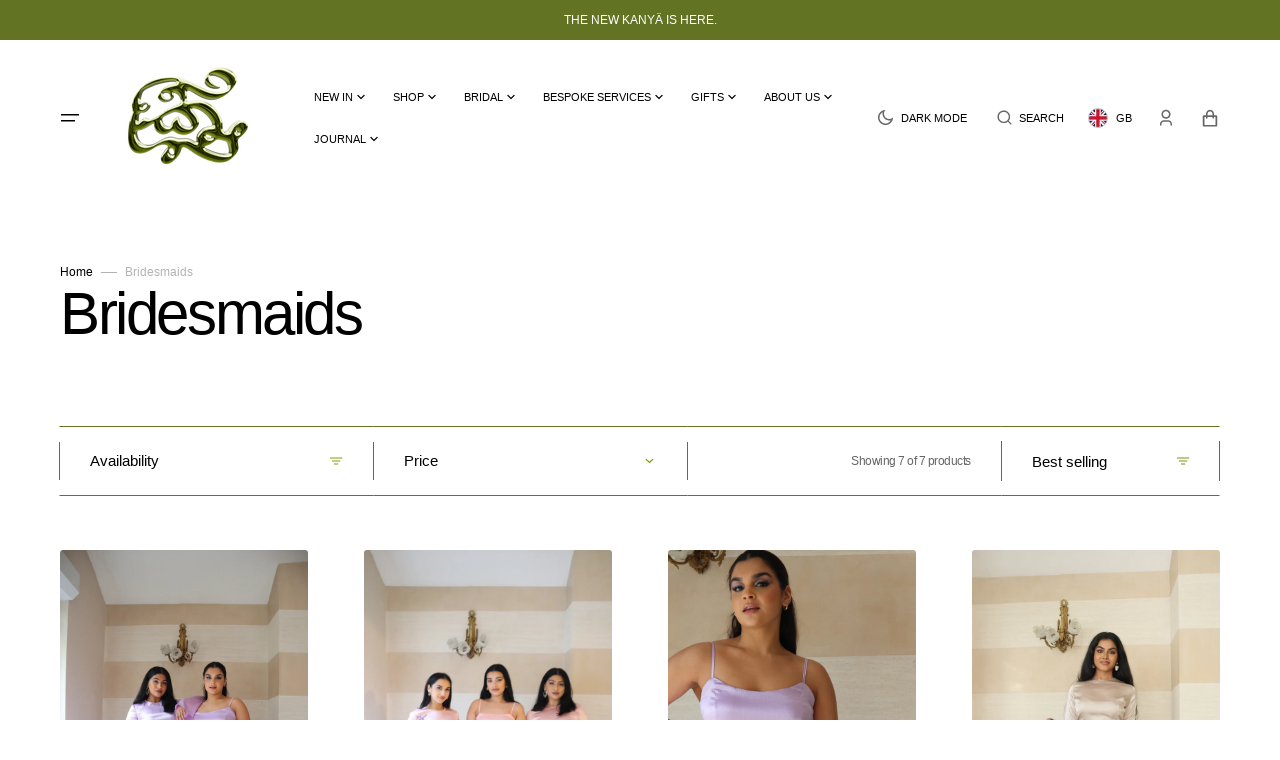

--- FILE ---
content_type: text/css
request_url: https://kanyalondon.com/cdn/shop/t/41/assets/component-article-card-small.css?v=143608080100555549391737980723
body_size: -182
content:
.article-card-small{position:relative;padding-block:2.4rem;border-top:.1rem solid rgb(var(--color-border));border-bottom:.1rem solid rgb(var(--color-border))}.article-card-small__image{width:12.2rem;height:7.8rem;transition:transform var(--duration-default)}.article-card-small__image-wrapper{overflow:hidden;border-radius:.3rem;transition:transform var(--duration-default)}.article-card-small__title{margin:0;max-width:22.4rem;text-transform:none;text-decoration:none;word-break:break-word;font-size:1.8rem}.article-card-small__title a{position:relative;text-decoration:none;background:no-repeat 0 100%;background-image:linear-gradient(rgb(var(--color-accent)),rgb(var(--color-accent)));background-size:0% .1rem;line-height:1.5;color:rgb(var(--color-foreground-title));transition:background-size var(--duration-long) ease;z-index:5}.article-card-small__title a .icon-button-arrow{flex:none;margin-left:.8rem;color:rgb(var(--color-button));transition:opacity var(--duration-long);opacity:0}.article-card-small__title a:hover{background-size:100% .1rem}.article-card-small__title a:hover .icon-button-arrow{opacity:1}.article-card-small-link{display:block!important;position:absolute;top:0;right:0;bottom:0;left:0;z-index:3}.article-card-small__meta{display:flex;margin-top:1.6rem;color:rgba(var(--color-foreground),.8)}.article-card-small__header{line-height:1;text-transform:none}.article-card-small__header:not(:last-child){margin-bottom:1.6rem}.article-card-small__header h5{margin:0 0 .2rem;--font-heading-weight: 500}.article-card-small__header h5:only-child{margin:0}.article-card-small__header h5:not(:first-child){margin-top:.8rem}.article-card-small__header span{display:inline-flex;font-size:1.2rem}.article-card-small__author span{margin-left:3px}.article-card-small .line-divider:after{background:rgba(var(--color-foreground),.6)}.article-small-content{display:flex;flex-direction:row;align-items:flex-start;justify-content:space-between;gap:2rem;transition:padding var(--duration-default) ease}.article-small-content:hover .article-card-small__image-wrapper{transform:scale(.95)}.article-small-content:hover .article-card-small__image{transform:scale(1.15)}
/*# sourceMappingURL=/cdn/shop/t/41/assets/component-article-card-small.css.map?v=143608080100555549391737980723 */


--- FILE ---
content_type: text/css
request_url: https://kanyalondon.com/cdn/shop/t/41/assets/component-collection-hero.css?v=76795456416824329341737980723
body_size: 42
content:
.collection-hero{margin-bottom:2rem;padding-top:6.8rem}@media screen and (min-width: 750px){.collection-hero{margin-bottom:8rem}}.collection-hero .breadcrumb{margin-top:0}.collection-hero--overlay{position:relative;padding-top:calc(var(--header-height) + 2.7rem);padding-bottom:8rem}.collection-hero--overlay .rte a{color:#fff;text-decoration-color:#fff;transition:var(--duration-default)}.collection-hero--overlay .rte a:hover{color:#fff9;text-decoration-color:#fff9}.collection-hero--overlay .collection-hero__product-card{max-height:52.5rem}.collection-hero--overlay .card-extended-information{padding:1.6rem}@media screen and (min-width: 990px){.collection-hero--overlay .card-extended-information{padding:3rem}}.collection-hero--overlay .card-extended__link{top:1.6rem;left:1.6rem}@media screen and (min-width: 990px){.collection-hero--overlay .card-extended__link{top:3rem;left:3rem}}.collection-hero--overlay .card-extended__badge{top:1.6rem;right:1.6rem}@media screen and (min-width: 990px){.collection-hero--overlay .card-extended__badge{top:3rem;right:3rem}}.collection-hero--overlay .card-extended-information__wrapper{padding:.8rem 2.4rem}@media screen and (min-width: 990px){.collection-hero--overlay .card-extended-information__wrapper{padding:1.6rem 3.2rem}}.collection-hero--overlay.collection-hero--has-products{padding-bottom:26.2rem}@media screen and (min-width: 750px){.collection-hero--overlay{padding-bottom:15rem}}@media screen and (min-width: 990px){.collection-hero--overlay{padding-top:calc(var(--header-height) + 6.8rem);padding-bottom:19.1rem;min-height:48rem}}.collection-hero--overlay:before{content:"";position:absolute;top:0;left:0;right:0;bottom:0;background-color:rgba(var(--color-overlay),.65)}.collection-hero--overlay .collection-hero__text-wrapper{z-index:1}.collection-hero--overlay .collection-hero__image-wrapper{position:absolute;top:0;left:0;bottom:0;right:0;z-index:-1}.collection-hero--overlay .collection-hero__image-container{min-height:100%;height:100%;width:100%;margin-top:0}.collection-hero--overlay .breadcrumb a,.collection-hero--overlay .breadcrumb span{color:#fff}.collection-hero--overlay .breadcrumb .breadcrumb__delimiter{background-color:#ffffff80}.collection-hero--overlay .breadcrumb a{text-decoration-color:#ffffff80}.collection-hero--overlay .collection-hero__title,.collection-hero--overlay .collection-hero__description{color:#fff}.collection-hero--has-products .collection-hero__inner{padding-bottom:8rem}@media screen and (min-width: 750px){.collection-hero--has-products .collection-hero__inner{margin-bottom:6rem;padding-bottom:0}}@media screen and (min-width: 750px){.collection-hero--has-products.collection-hero--overlay{margin-bottom:28rem}}.collection-hero__inner{display:flex;flex-direction:column}.collection-hero__text-wrapper{display:flex;flex-direction:column;align-items:flex-start;gap:1.6rem}.collection-hero__title{margin:0}.collection-hero__description{font-size:1.8rem;line-height:var(--font-body-line-height)}@media screen and (min-width: 990px){.collection-hero__description{max-width:49.5rem}}.collection-hero__image-wrapper{position:relative;overflow:visible}@media screen and (min-width: 750px){.collection-hero__image-wrapper_bottom{padding-bottom:6.1rem}}.collection-hero__image-container{align-self:stretch;min-height:38.4rem;margin-top:2rem}@media screen and (min-width: 990px){.collection-hero__image-container{margin-top:4.4rem}}.collection-hero__featured-products{display:none;position:absolute;margin:0;padding:0;bottom:auto;grid-template-columns:repeat(2,1fr);gap:2.4rem;width:100%}@media screen and (min-width: 750px){.collection-hero__featured-products{display:grid}.collection-hero__featured-products .collection-hero__product-card:nth-child(3){display:none}}@media screen and (min-width: 1200px){.collection-hero__featured-products{grid-template-columns:repeat(3,1fr)}.collection-hero__featured-products .collection-hero__product-card:nth-child(3){display:block}}@media screen and (min-width: 750px){.collection-hero__featured-products{max-width:calc(640px - 4rem)}}@media screen and (min-width: 990px){.collection-hero__featured-products{max-width:calc(960px - 4rem)}}@media screen and (min-width: 1200px){.collection-hero__featured-products{max-width:calc(1200px - 4rem)}}@media screen and (min-width: 1360px){.collection-hero__featured-products{max-width:calc(1336px - 4rem)}}.shopify-section:first-child.collection-banner-section:not(.not-margin) .collection-hero--overlay{margin-top:calc(-1 * var(--header-height))}.collection-banner-section:not(.not-margin) .collection-hero--has-products.collection-hero--overlay{margin-top:calc(-1 * var(--header-height))}
/*# sourceMappingURL=/cdn/shop/t/41/assets/component-collection-hero.css.map?v=76795456416824329341737980723 */


--- FILE ---
content_type: text/css
request_url: https://kanyalondon.com/cdn/shop/t/41/assets/component-facets.css?v=89329910951527367331737980723
body_size: 2858
content:
.facets-container{margin-top:3rem}@media screen and (min-width: 750px){.facets-container{margin-top:6.4rem}}.columns{display:flex;flex-direction:column;align-items:flex-start}@media screen and (min-width: 990px){.columns{flex-direction:row}}.columns__right{display:flex;flex-direction:column-reverse;width:100%;margin-top:-.1rem}.columns__right_no-filter{flex-direction:row}.columns__right_no-filter .facets-sorting__field .select:after{display:block}@media screen and (min-width: 990px){.columns__right{width:auto}.columns__right>*{margin-left:-.1rem}}@media screen and (min-width: 1200px){.columns__right{flex-direction:row;gap:0}}.columns__right_column{flex-direction:column-reverse}.columns__right_column .facets__product-count{min-width:unset;margin-top:-.1rem}.columns__right_column .facets-sorting__field .select{position:relative}.columns__right_column .facets-sorting__field .select:after{display:block}.columns__right noscript{display:flex;justify-content:flex-end}.facets__container{display:flex;justify-content:space-between;flex-wrap:wrap;flex:1;width:100%}.facets__wrapper{display:flex;flex-wrap:wrap;flex:1}.facets__wrapper_size .facets__disclosure,.facets__wrapper_size .facets__product-count{margin-top:-.1rem}@media screen and (min-width: 1200px){.facets__wrapper_size .facets__disclosure,.facets__wrapper_size .facets__product-count{flex:1 25%;max-width:calc(25% + .1rem)}}.facets__wrapper_size .facets__disclosure:before,.facets__wrapper_size .facets__product-count:before{display:block}.facets__wrapper_size .facets__product-count:after{display:block}.facets__list--color{align-items:flex-start}.facets__list--image{display:grid;grid-template-columns:repeat(var(--image_filter_columns),1fr);align-items:flex-start;gap:1.6rem .6rem;padding:2.4rem 1.2rem}.facets__list--image .facets__item>input[type=checkbox]{width:100%;height:100%;top:0;left:0}.facets__product-count{position:relative;display:flex;align-items:center;justify-content:flex-end;padding:0 3rem;min-height:7rem;width:100%;margin-top:-.1rem;margin-bottom:0;margin-left:auto;font-size:1.2rem;border:.1rem solid rgb(var(--color-border-input));border-left-color:transparent;border-right-color:transparent}.facets__product-count:before,.facets__product-count:after{content:"";position:absolute;top:1.5rem;right:-.1rem;width:.1rem;height:calc(100% - 3rem);background-color:rgb(var(--color-border-input))}.facets__product-count:before{left:-.1rem;right:auto}@media screen and (min-width: 1360px){.facets__product-count:after{display:none}}@media screen and (min-width: 990px){.facets__product-count{flex:0 0 calc(50% + .1rem);margin-left:-.1rem;max-width:calc(50% + .1rem)}}@media screen and (min-width: 1200px){.facets__product-count{flex:1 0 33.3333333333%;max-width:calc(33.3333333333% + .2rem)}}@media screen and (min-width: 1360px){.facets__product-count{flex:1 1 32.7rem}.facets__product-count:before{display:none}}.facets__product-count-text{font-family:var(--font-body-family);font-size:1.2rem;font-weight:400;color:rgb(var(--color-foreground-title),.6);margin-top:0;margin-bottom:0}.facets__product-count-text.loading{visibility:hidden}.facets-sorting__field .select{display:flex;align-items:center;justify-content:space-between;min-width:21.9rem;max-height:none}.facets-sorting__field .select:before,.facets-sorting__field .select:after{content:"";position:absolute;right:0;top:1.5rem;width:.1rem;height:calc(100% - 3rem);background-color:rgb(var(--color-border-input))}.facets-sorting__field .select:before{left:0rem;right:auto}@media screen and (min-width: 1360px){.facets-sorting__field .select:after{display:none}}.facets-sorting__field .select:hover:before,.facets-sorting__field .select:hover:after,.facets-sorting__field .select:focus:before,.facets-sorting__field .select:focus:after{background-color:rgb(var(--color-border-input-hover))}.facets-sorting__field .select select{min-height:7rem;padding:0 3rem;border-left-color:transparent;border-right-color:transparent;transition:none}.facets-sorting__field .select select+svg{top:calc(50% - .4rem);width:1.4rem;height:.8rem;right:3rem}.facets-sorting__field .select select option{background-color:rgba(var(--color-background))}.facets-sorting__field .select .icon-caret{right:3rem}.facets-sorting__field .select__select{font-weight:var(--font-body-weight);background:transparent;border-radius:0}.facets-sorting__field .select__select:hover,.facets-sorting__field .select__select:focus{border-color:rgb(var(--color-border-input-hover));z-index:1}.facets-sorting__field .select__select:focus{box-shadow:none;outline:none}.facets__disclosure{position:relative;width:100%;min-width:20rem;min-height:7rem;margin-top:-.1rem;border:.1rem solid rgb(var(--color-border-input));border-left-color:transparent;border-right-color:transparent}.facets__disclosure:before,.facets__disclosure:after{content:"";position:absolute;right:-.1rem;top:1.5rem;width:.1rem;height:calc(100% - 3rem);background-color:rgb(var(--color-border-input))}.facets__disclosure:before{left:-.1rem;right:auto}@media screen and (min-width: 990px){.facets__disclosure{flex:0 0 calc(50% + .1rem);margin-left:-.1rem;max-width:calc(50% + .1rem)}}@media screen and (min-width: 1200px){.facets__disclosure{flex:1 0 33.3333333333%}}@media screen and (min-width: 1360px){.facets__disclosure{flex:1 1 21.9rem}.facets__disclosure:before{display:none}}@media screen and (min-width: 1360px){.facets__disclosure_brand{flex:1 0 30.6rem}}.facets__disclosure:hover{border-color:rgb(var(--color-border-input-hover));z-index:10}.facets__disclosure:hover:after,.facets__disclosure:hover:before{background-color:rgb(var(--color-border-input-hover))}.facets__disclosure:hover>.facets__summary:after{z-index:101}.facets__summary{position:relative;height:100%;font-size:1.5rem;font-weight:var(--font-body-weight);color:rgb(var(--color-foreground-title))}.facets__summary:after{content:"";display:block;position:absolute;top:0;right:0;bottom:0;left:0;width:100%;height:100%}.facets__summary .icon-caret{top:calc(50% - .8rem);right:3rem;height:1.6rem}.facets__summary .icon-caret path{fill:rgb(var(--color-border-input-hover))}.facets__summary-inner{padding-left:3rem;padding-right:3rem}.facets__summary>div{display:flex;align-items:center;height:100%}.facets__summary>span{line-height:1.3}.facets__summary-inner{position:relative;display:flex;justify-content:space-between}.facets__summary-inner .count-bubble{font-weight:400}.facets__display{position:absolute;top:calc(100% + .1rem);left:-.1rem;width:calc(100% + .2rem);max-height:55rem;background-color:rgba(var(--color-background));border-radius:.3rem;box-shadow:0 4rem 6rem rgba(var(--color-foreground-title),.05);overflow-y:auto}.facets__header{position:sticky;top:0;display:flex;justify-content:space-between;align-items:center;padding:2.4rem 3rem 1.6rem;font-size:1.2rem;color:rgb(var(--color-foreground-title),.6);border-bottom:.1rem solid rgb(var(--color-border-input));background-color:rgba(var(--color-background));z-index:1}.facets__reset{margin-left:auto;font-size:1.2rem;color:rgb(var(--color-foreground-title));text-decoration:none;transition:none}.facets__item{position:relative;display:flex;align-items:center;padding:1.2rem 3rem}.facets__item:first-child:not(.facets__item--image){padding-top:2.4rem}.facets__item:first-child:not(.facets__item--image)>input[type=checkbox]{top:2.2rem}.facets__item:last-child{padding-bottom:2.4rem}.facets__item>input[type=checkbox]{position:absolute;opacity:1;width:2rem;height:2rem;top:1rem;left:2.6rem;z-index:-1;-webkit-appearance:none;appearance:none}.facets__item>input[type=checkbox]:checked+.facet-checkbox:not(.facet-checkbox--color){color:rgb(var(--color-foreground-title))}.facets__item>input[type=checkbox]:checked+.facet-checkbox:not(.facet-checkbox--color):before{border-color:rgb(var(--color-border-input-hover));background-color:rgb(var(--color-border-input-hover))}.facets__item>input[type=checkbox]:checked+.facet-checkbox:not(.facet-checkbox--color)>.icon-checkmark{visibility:visible}.facets__item>input[type=checkbox]:checked+.facet-checkbox--color:after{border-color:rgb(var(--color-hover-border-input))}.facets__item>input[type=checkbox]:checked+.facet-checkbox--image .facets__image-wrapper{border-color:rgb(var(--color-hover-border-input))}.facets__item--image{padding:0}.facets__price{display:flex;flex-direction:column-reverse;padding:.8rem 2.7rem 2.4rem 2.8rem}.facets__price .field{align-items:center;min-height:unset}.facets__price .field__input{width:100%;padding:1rem 1rem 1rem 1.8rem;height:3.8rem;font-family:var(--font-body-family);font-size:1.2rem;border-radius:10rem;border:.1rem solid rgb(var(--color-border-input))}.facets__price .field__label{display:block;margin-top:1.6rem;margin-bottom:.2rem;font-size:1.2rem;line-height:var(--font-body-line-height)}.facets__price .field__currency{position:absolute;top:50%;left:1.1rem;font-size:1.2rem;color:rgba(var(--color-foreground-title),.6);transform:translateY(-50%)}.facets__product-count .loading-overlay__spinner{display:none;position:absolute;right:0;top:50%;transform:translateY(-50%);width:1.8rem}.facets__product-count-text.loading .loading-overlay__spinner{display:block}.facet-checkbox{cursor:pointer;position:relative;display:flex;align-items:center;gap:1rem;color:rgb(var(--color-foreground-title));flex-grow:1;word-break:break-word}.facet-checkbox__count{margin-left:auto;color:rgba(var(--color-foreground-title),.6)}.facet-checkbox--disabled>*{color:rgba(var(--color-foreground),.4)}.facet-checkbox--disabled .facets__image-wrapper{opacity:.5}.facet-checkbox:before{content:"";display:block;flex-shrink:0;width:2rem;height:2rem;border-radius:.2rem;border:.1rem solid rgb(var(--color-border-input))}.facet-checkbox .icon-checkmark{position:absolute;left:.4rem;top:calc(50% - .45rem);z-index:5;visibility:hidden;fill:rgb(var(--color-background-input))}.facet-checkbox--color{position:relative}.facet-checkbox--color:before{width:1.8rem;height:1.8rem;border-radius:var(--border-radius);border:.1rem solid rgba(var(--color-border),.5);background:var(--swatch-color);background-position:var(--swatch-focal-point, initial);background-size:cover}.facet-checkbox--color:after{content:"";position:absolute;left:-.3rem;width:2.4rem;height:2.4rem;border-radius:var(--border-radius);border:.18rem solid transparent;background-color:transparent;transition:border-color var(--duration-default)}.facet-checkbox--color:hover:after{border-color:rgb(var(--color-hover-border-input))}.facet-checkbox--image{display:flex;flex-direction:column;gap:.4rem}.facet-checkbox--image:before{display:none}.facet-checkbox--image .facets__image-wrapper{position:relative;width:100%;padding:.3rem;border-radius:.4rem;overflow:hidden;border:.18rem solid transparent;aspect-ratio:var(--image_filter_ratio);transition:border-color var(--duration-default)}.facet-checkbox--image .facets__image{position:absolute;top:.3rem;right:.3rem;bottom:.3rem;left:.3rem;border-radius:.4rem;width:calc(100% - .6rem);height:calc(100% - .6rem);object-fit:var(--image_filter_fit)}.facet-checkbox--image:hover .facets__image-wrapper{border-color:rgb(var(--color-hover-border-input))}.field__range{pointer-events:none;height:.2rem;margin-bottom:2.4rem;vertical-align:top;-webkit-appearance:none;-moz-appearance:none;appearance:none;width:100%;background:transparent}.field__range::-webkit-slider-thumb{-webkit-appearance:none}.field__range::-webkit-slider-thumb{-webkit-appearance:none;position:relative;height:1.8rem;width:1.8rem;border-radius:100%;border:none;background:rgb(var(--color-base-background-2));cursor:pointer;margin-top:-1rem;margin-left:-.2rem;z-index:1;box-shadow:inset 0 0 0 .7rem rgb(var(--color-button))}.field__range::-webkit-slider-runnable-track{width:100%;height:.2rem;cursor:pointer;background:rgb(var(--color-border));border-radius:.2rem;border:none}.field__range::-moz-range-thumb{height:1.8rem;width:1.8rem;border-radius:100%;border:none;background:rgb(var(--color-base-background-2));cursor:pointer;margin-left:-.2rem;z-index:1;box-shadow:inset 0 0 0 .7rem rgb(var(--color-button))}.field__range::-moz-range-progress,.field__range::-moz-range-track{width:100%;height:.2rem;cursor:pointer;border-radius:.2rem;border:none}.field__range::-moz-range-progress{background-color:rgb(var(--color-button))}.field__range::-moz-range-track{background-color:rgb(var(--color-border))}.field__range:last-child{position:absolute;top:0;left:0}.facets__range{position:relative;display:flex;flex-direction:column;align-items:center;width:100%;height:.2rem;background:linear-gradient(to right,rgb(var(--color-border)) var(--range-min),rgb(var(--color-button)) var(--range-min),rgb(var(--color-button)) var(--range-max),rgb(var(--color-border)) var(--range-max));margin:0;margin-top:2rem;margin-bottom:.8rem}.facets__range .field__range{pointer-events:none;height:.2rem;vertical-align:top}.facets__range .field__range::-webkit-slider-runnable-track{background:none}.facets__range .field__range::-webkit-slider-thumb{pointer-events:auto}.facets__range .field__range::-moz-range-progress,.facets__range .field__range::-moz-range-track{background:none}.facets__range .field__range::-moz-range-thumb{pointer-events:auto}.facets__range .field__range:last-child{position:absolute;top:0;left:0}.active-facets{display:flex;align-items:center;flex-wrap:wrap;gap:.8rem;width:100%;margin-top:2rem}.active-facets__button{display:block;text-decoration:none;border-radius:.2rem;background-color:rgb(var(--color-base-background-2));border:.1rem solid transparent;transition:border-color var(--duration-default) ease}.active-facets__button:hover,.active-facets__button:focus{border-color:rgb(var(--color-border-input-hover))}.active-facets__button.disabled{pointer-events:none}.active-facets__button-inner{display:flex;align-items:center;justify-content:space-between;padding:.8rem 1rem;min-height:3.3rem;font-size:1.2rem;font-weight:var(--font-body-weight);text-transform:none;color:rgb(var(--color-foreground-title))}.active-facets__button-inner:after{top:.1rem}.active-facets__button svg{width:1.4rem;margin-left:1rem;pointer-events:none}.active-facets__button svg path{stroke:rgb(var(--color-border-input-hover));transition:stroke var(--duration-default)}.active-facets__button-remove{display:block;margin-left:.8rem;font-size:1.2rem;text-transform:capitalize;color:rgba(var(--color-foreground-title),.7);text-decoration-color:rgba(var(--color-foreground-title),.7);text-underline-offset:.3rem;transition-property:color,text-decoration-color;transition-duration:var(--duration-default);transition-timing-function:ease}.active-facets__button-remove:hover{color:rgba(var(--color-foreground-title));text-decoration-color:rgba(var(--color-foreground-title))}.active-facets facet-remove:only-child{display:none}.active-facets-mobile{margin-bottom:.5rem}@media all and (min-width: 750px){.active-facets-mobile{display:none}}.mobile-facets{position:fixed;top:0;left:0;right:0;bottom:0;z-index:100;background-color:rgba(var(--color-foreground),.5);pointer-events:none}@media screen and (min-width: 750px){.mobile-facets{display:none}}.mobile-facets__wrapper{display:block;margin-bottom:1rem;width:100%}.mobile-facets__open{display:flex;align-items:center;text-align:center;width:100%}.mobile-facets__open>*+*{margin-left:1rem}.mobile-facets__open svg{width:2rem}.mobile-facets__open path{fill:rgb(var(--color-background))}.mobile-facets__open .count-bubble{color:rgb(var(--color-button));background-color:rgb(var(--color-button-text))}.mobile-facets__inner{display:flex;flex-direction:column;margin-left:auto;width:calc(100% - 5rem);height:100%;overflow-y:auto;pointer-events:all;background-color:rgb(var(--color-background));transition:transform var(--duration-short) ease}.mobile-facets__header{position:sticky;top:0;z-index:2;display:flex;padding:1rem 2.5rem;text-align:center;background-color:rgb(var(--color-background));border-bottom:.1rem solid rgba(var(--color-foreground),.08)}.mobile-facets__header-inner{position:relative;flex-grow:1}.mobile-facets__heading{font-size:2.2rem;margin:0}.mobile-facets__count{margin:0;flex-grow:1;font-size:1.3rem;color:rgba(var(--color-foreground),.7)}.mobile-facets__main{position:relative;z-index:1;display:flex;flex-direction:column;flex-grow:1;padding:2.7rem 0 0}.mobile-facets__summary{padding:1.3rem 2.5rem}.mobile-facets__summary>div{display:flex;align-items:center;flex-wrap:wrap;gap:1rem}.mobile-facets__summary .icon-caret{display:block;margin-left:auto}.mobile-facets__arrow{display:block;margin-left:auto;transform:rotate(-90deg)}.mobile-facets__arrow .icon{position:static;width:1.5rem;height:auto}.mobile-facets__close-button{display:flex;align-items:center;margin-top:1.5rem;padding:1.2rem 2.6rem;width:calc(100% - 5.2rem);font:inherit;font-size:1.4rem;letter-spacing:inherit;text-decoration:none;background-color:transparent}.mobile-facets__close-button .icon{margin-right:1rem;width:1.3rem;transform:rotate(90deg)}.mobile-facets__list--color{display:flex;flex-direction:column}.mobile-facets__list--image{display:grid;grid-template-columns:repeat(var(--image_filter_columns),1fr);align-items:flex-start;gap:1.6rem .6rem;padding:0 1.5rem 1.5rem 4.5rem}.mobile-facets__item{position:relative}.mobile-facets__item input[type=checkbox].mobile-facets__checkbox{display:none}.mobile-facets__label:not(.facet-checkbox--color):not(.facet-checkbox--image){align-items:center;gap:.6rem;padding:1.5rem 0 1.5rem 4.5rem;width:100%;background-color:rgb(var(--color-background));transition:background-color .2s ease;word-break:break-word;display:flex}.mobile-facets__label:not(.facet-checkbox--color):not(.facet-checkbox--image):before{content:"";display:block;flex-shrink:0;width:2rem;height:2rem;border-radius:.2rem;border:.1rem solid rgb(var(--color-border-input))}.mobile-facets__label:not(.facet-checkbox--color):not(.facet-checkbox--image) .icon-checkmark{position:absolute;top:calc(50% - .4rem);left:5rem;visibility:hidden;z-index:5}.mobile-facets__label--disabled{opacity:.5}.mobile-facets__label.facet-checkbox--color{padding:1.5rem 0 1.5rem 4.5rem;gap:1rem}.mobile-facets__label.facet-checkbox--color:before{width:1.8rem;height:1.8rem;border-radius:var(--border-radius)}.mobile-facets__label.facet-checkbox--color:after{left:4.2rem}.mobile-facets__checkbox:checked+label:not(.facet-checkbox--color):not(.facet-checkbox--image){color:rgb(var(--color-foreground-title))}.mobile-facets__checkbox:checked+label:not(.facet-checkbox--color):not(.facet-checkbox--image)>.mobile-facets__highlight{visibility:visible;opacity:1}.mobile-facets__checkbox:checked+label:not(.facet-checkbox--color):not(.facet-checkbox--image):before{border-color:rgb(var(--color-border-input-hover));background-color:rgb(var(--color-border-input-hover))}.mobile-facets__checkbox:checked+label:not(.facet-checkbox--color):not(.facet-checkbox--image)>.icon-checkmark{visibility:visible}.mobile-facets__checkbox:checked+.facet-checkbox--color:after{border-color:rgb(var(--color-hover-border-input))}.mobile-facets__checkbox:checked+.facet-checkbox--image .facets__image-wrapper{border-color:rgb(var(--color-hover-border-input))}.mobile-facets__info{padding:0 2.6rem;margin:0}.mobile-facets__sort{display:flex;justify-content:space-between}.mobile-facets__sort label{flex-shrink:0}.mobile-facets__sort .select{max-width:21.9rem;max-height:none}.mobile-facets__sort .select .icon{top:calc(50% - .4rem);width:1.4rem;height:.8rem;right:3rem}.mobile-facets__sort .select__select{min-height:7rem;box-shadow:none;padding:0 3rem;font-weight:var(--font-body-weight);background:transparent;border-radius:0;border:.1rem solid rgba(var(--color-button),.2)}.mobile-facets__sort .select__select:focus-visible{outline:0;box-shadow:none}.mobile-facets__highlight{display:block;position:absolute;top:0;left:0;right:0;bottom:0;opacity:0;visibility:hidden;background-color:rgba(var(--color-foreground),.04)}.mobile-facets__footer{position:sticky;bottom:0;z-index:2;display:flex;gap:1rem;margin-top:auto;padding:2rem;background-color:rgb(var(--color-background));border-top:.1rem solid rgba(var(--color-foreground),.08)}.mobile-facets__footer>*{width:50%}.mobile-facets__footer noscript .button,.mobile-facets__clear{width:100%}.mobile-facets__close{display:none;align-items:center;justify-content:center;position:fixed;top:.7rem;right:1rem;z-index:101;opacity:0;transition:opacity var(--duration-short) ease}.mobile-facets__close svg{width:2.2rem}.count-bubble{position:relative;display:flex;justify-content:center;align-items:center;width:1.7rem;height:1.7rem;font-size:.9rem!important;line-height:1;color:rgb(var(--color-button-text));border-radius:50%;background-color:rgb(var(--color-button));z-index:1}.count-bubble:empty{visibility:hidden}.count-bubble--dot:empty{visibility:visible}.count-bubble--dot:before{content:"";display:block;width:.2rem;height:.2rem;border-radius:50%;background-color:rgb(var(--color-button-text))}.menu-opening .mobile-facets__inner{transform:translate(0)}details.menu-opening .mobile-facets__close{display:flex;opacity:1}details.menu-opening .mobile-facets__close svg{margin:0}.disclosure-has-popup:not(.menu-opening) .mobile-facets__inner{transform:translate(105vw)}.disclosure-has-popup[open]:not(.menu-opening) .mobile-facets__inner{transform:translate(0)}.disclosure-has-popup[open]:not(.menu-opening) .mobile-facets__close--no-js{display:none}.disclosure-has-popup[open]>.facets__summary:before{z-index:3}.mobile-facets__wrapper .disclosure-has-popup[open]>summary:before{height:100vh;z-index:3}.js .mobile-facets__submenu{position:absolute;top:0;bottom:0;left:0;z-index:3;display:flex;flex-direction:column;width:100%;visibility:hidden;background-color:rgb(var(--color-background));transform:translate(100%)}.js details[open]>.mobile-facets__submenu{transition:transform .4s cubic-bezier(.29,.63,.44,1),visibility .4s cubic-bezier(.29,.63,.44,1)}.js details[open].menu-opening>.mobile-facets__submenu{transform:translate(0);visibility:visible}.js .menu-drawer__submenu .mobile-facets__submenu{overflow-y:auto}.js .disclosure-has-popup:not(.menu-opening) .mobile-facets__inner{transform:translate(105vw)}.no-js .mobile-facets__close{display:none}.no-js .mobile-facets__sort .select{position:relative;right:-1rem}.no-js .mobile-facets__details{border-bottom:1px solid rgba(var(--color-foreground),.04)}.icon-filter-two{position:absolute;width:1.4rem;height:.8rem;right:3rem;z-index:0;color:rgb(var(--color-border-input-hover))}button.facets__button{min-height:0;min-width:13rem;box-shadow:none;padding-top:1.4rem;padding-bottom:1.4rem}.sorting .button{margin:0;padding-top:1.3rem}.active-facets__button.disabled,.mobile-facets__clear.disabled{pointer-events:none}#ProductCount{display:none}
/*# sourceMappingURL=/cdn/shop/t/41/assets/component-facets.css.map?v=89329910951527367331737980723 */


--- FILE ---
content_type: text/css
request_url: https://kanyalondon.com/cdn/shop/t/41/assets/quick-add.css?v=71261431237010925691737980724
body_size: 171
content:
.quick-add{position:relative;grid-row-start:4;z-index:10}.modal-opener{position:relative;z-index:1}.quick-add-modal{box-sizing:border-box;opacity:0;position:fixed;visibility:hidden;z-index:2;margin:0 auto;top:0;left:0;width:100%;background-color:#00000080;height:100%}.quick-add-modal[open]{opacity:1;visibility:visible;z-index:101}.quick-add-modal .shopify-payment-button__button:hover:not([disabled]){opacity:1}.quick-add-modal .shopify-payment-button__button.shopify-payment-button__button--branded .shopify-cleanslate>div{overflow:hidden}.quick-add-modal .breadcrumb{display:none}.quick-add-modal .product-parameters{margin-bottom:2.8rem}.quick-add-modal .product-form__buttons{margin-bottom:0}.quick-add-modal .product__text{display:none}.quick-add-modal .product__outer{padding:0;gap:0}.quick-add-modal .product__media{height:664px;padding-top:0}@media (max-width: 1199px) and (orientation: landscape) and (max-height: 750px){.quick-add-modal .product__media{height:100%}}@media (min-width: 1200px){.quick-add-modal .product__media{height:100%}}.quick-add-modal .product__media-list-wrapper{height:100%}.quick-add-modal .product__media-list{height:inherit}.quick-add-modal .product__media-list .swiper-wrapper{height:100%!important}.quick-add-modal .product__media-list--auto-disabled{height:100%}.quick-add-modal .product__media-list--auto-disabled deferred-media{height:100%}.quick-add-modal .product__media-item{height:100%!important}.quick-add-modal .product__media-wrapper{padding-top:0;margin-right:-.1rem;margin-top:-.1rem}@media (min-width: 1200px){.quick-add-modal .product__media-wrapper{width:45%}}.quick-add-modal .product__info-wrapper{padding:2rem}@media (min-width: 1200px){.quick-add-modal .product__info-wrapper{width:55%;padding:10rem}}.quick-add-modal .product__media-toggle,.quick-add-modal .product__media-icon,.quick-add-modal .product__media-sublist,.quick-add-modal .product__tags,.quick-add-modal .product .modals,.quick-add-modal .product .share-buttons{display:none}.quick-add-modal__announcement-bar{background-color:#000;color:#fff;font-size:1.2rem;text-align:center;padding:.9rem}.quick-add-modal__announcement-bar p{margin:0}.quick-add-modal__announcement-bar a{position:relative;text-underline-offset:.4rem;text-decoration-color:inherit;color:#fff}.quick-add-modal__content-wrapper{max-height:75vh;overflow-y:auto;overflow-x:hidden}@media (min-width: 1200px){.quick-add-modal__content-wrapper{max-height:90vh}}.quick-add-modal__content{position:absolute;top:50%;left:50%;transform:translate(-50%,-50%);width:calc(100% - 3rem);max-width:1075px;background-color:rgb(var(--color-background))}.quick-add-modal__content img{max-width:100%}.quick-add-modal__toggle{position:absolute;top:-2rem;right:0;z-index:10}@media (min-width: 1200px){.quick-add-modal__toggle{top:.2rem;right:-3.2rem}}.quick-add-modal__content-info>*{height:auto;margin:0 auto;max-width:100%;width:100%}
/*# sourceMappingURL=/cdn/shop/t/41/assets/quick-add.css.map?v=71261431237010925691737980724 */


--- FILE ---
content_type: text/javascript
request_url: https://kanyalondon.com/cdn/shop/t/41/assets/details-disclosure.js?v=77482154507232244501737980723
body_size: -407
content:
class DetailsDisclosure extends HTMLElement{constructor(){super(),this.mainDetailsToggle=this.querySelector("details"),this.addEventListener("keyup",this.onKeyUp),document.addEventListener("click",this.onFocusOut.bind(this))}onKeyUp(event){if(event.code.toUpperCase()!=="ESCAPE")return;const openDetailsElement=event.target.closest("details[open]");if(!openDetailsElement)return;const summaryElement=openDetailsElement.querySelector("summary");openDetailsElement.removeAttribute("open"),summaryElement.focus()}onFocusOut(e){e.composedPath().includes(this.mainDetailsToggle)||this.mainDetailsToggle.removeAttribute("open")}close(){this.mainDetailsToggle.removeAttribute("open")}}customElements.define("details-disclosure",DetailsDisclosure);
//# sourceMappingURL=/cdn/shop/t/41/assets/details-disclosure.js.map?v=77482154507232244501737980723


--- FILE ---
content_type: text/javascript
request_url: https://kanyalondon.com/cdn/shop/t/41/assets/main-collection-banner.js?v=152986409234260011441737980724
body_size: -374
content:
(function(){const calcHeight=()=>{const card=document.querySelector(".collection-hero--overlay .collection-hero__product-card"),collectionBannerSection=document.querySelector(".collection-hero--overlay");if(card){const cardHeight=card.getBoundingClientRect().height;collectionBannerSection.style.paddingBottom="0",collectionBannerSection.style.marginBottom="0",window.screen.width>749&&(collectionBannerSection.style.paddingBottom=`${cardHeight/2}px`,collectionBannerSection.style.marginBottom=`${cardHeight/2+64}px`)}},initCollectionBanner=()=>{const collectionBannerSection=document.querySelector(".collection-banner-section");new ResizeObserver(entries=>{const[entry]=entries;calcHeight()}).observe(collectionBannerSection)};document.addEventListener("shopify:section:load",function(){initCollectionBanner()}),initCollectionBanner()})();
//# sourceMappingURL=/cdn/shop/t/41/assets/main-collection-banner.js.map?v=152986409234260011441737980724


--- FILE ---
content_type: text/javascript
request_url: https://kanyalondon.com/cdn/shop/t/41/compiled_assets/scripts.js?v=15785
body_size: 1720
content:
(function(){var __sections__={};(function(){for(var i=0,s=document.getElementById("sections-script").getAttribute("data-sections").split(",");i<s.length;i++)__sections__[s[i]]=!0})(),function(){if(__sections__.footer)try{class LocalizationForm extends HTMLElement{constructor(){super(),this.elements={input:this.querySelector('input[name="locale_code"], input[name="country_code"]'),button:this.querySelector("button"),panel:this.querySelector("ul")},this.elements.button.addEventListener("click",this.openSelector.bind(this)),this.elements.button.addEventListener("focusout",this.closeSelector.bind(this)),this.addEventListener("keyup",this.onContainerKeyUp.bind(this)),this.querySelectorAll("a").forEach(item=>item.addEventListener("click",this.onItemClick.bind(this)))}hidePanel(){this.elements.button.setAttribute("aria-expanded","false"),this.elements.panel.setAttribute("hidden",!0)}onContainerKeyUp(event){event.code.toUpperCase()==="ESCAPE"&&(this.hidePanel(),this.elements.button.focus())}onItemClick(event){event.preventDefault(),this.elements.input.value=event.currentTarget.dataset.value,this.querySelector("form")?.submit()}openSelector(){this.elements.button.focus(),this.elements.panel.toggleAttribute("hidden"),this.elements.button.setAttribute("aria-expanded",(this.elements.button.getAttribute("aria-expanded")==="false").toString())}closeSelector(event){const shouldClose=event.relatedTarget&&event.relatedTarget.nodeName==="BUTTON";(event.relatedTarget===null||shouldClose)&&this.hidePanel()}}customElements.define("localization-form",LocalizationForm)}catch(e){console.error(e)}}(),function(){if(__sections__.header)try{class StickyHeader extends HTMLElement{constructor(){super()}connectedCallback(){this.header=document.querySelector(".shopify-section-header"),this.headerWrapper=document.querySelector(".header-wrapper"),this.headerIsAlwaysSticky=this.getAttribute("data-sticky-type")==="always",this.headerBounds={},this.currentScrollTop=0,this.preventReveal=!1,this.onScrollHandler=this.onScroll.bind(this),this.hideHeaderOnScrollUp=()=>this.preventReveal=!0,this.searchOverlay=document.querySelector(".search-modal__overlay"),this.searchOverlay&&this.searchOverlay.addEventListener("click",function(){document.querySelector("details-modal").close()}),this.addEventListener("preventHeaderReveal",this.hideHeaderOnScrollUp),window.addEventListener("scroll",this.onScrollHandler,!1),this.createObserver()}disconnectedCallback(){this.removeEventListener("preventHeaderReveal",this.hideHeaderOnScrollUp),window.removeEventListener("scroll",this.onScrollHandler)}createObserver(){new IntersectionObserver((entries,observer2)=>{this.headerBounds=entries[0].intersectionRect,observer2.disconnect()}).observe(this.header)}onScroll(){const scrollTop=window.pageYOffset||document.documentElement.scrollTop;if(this.headerIsAlwaysSticky&&scrollTop>this.header.offsetHeight+50&&this.header.classList.add("shopify-section-header-sticky"),this.headerIsAlwaysSticky&&scrollTop<this.header.offsetHeight/2&&this.header.classList.remove("shopify-section-header-sticky"),scrollTop>this.currentScrollTop&&scrollTop>this.headerBounds.bottom){if(this.preventHide)return;requestAnimationFrame(this.hide.bind(this))}else scrollTop<this.currentScrollTop&&scrollTop>this.headerBounds.bottom?this.preventReveal?(window.clearTimeout(this.isScrolling),this.isScrolling=setTimeout(()=>{this.preventReveal=!1},66),requestAnimationFrame(this.hide.bind(this))):requestAnimationFrame(this.reveal.bind(this)):scrollTop<=this.headerBounds.top&&requestAnimationFrame(this.reset.bind(this));this.currentScrollTop=scrollTop}hide(){this.headerIsAlwaysSticky||(this.header.classList.add("shopify-section-header-hidden","shopify-section-header-sticky"),this.closeMenuDisclosure(),this.closeSearchModal())}reveal(){this.headerIsAlwaysSticky||(this.header.classList.add("shopify-section-header-sticky","animate"),this.header.classList.add("shopify-section-header-sticky","animate"),this.header.classList.remove("shopify-section-header-hidden"))}reset(){this.headerIsAlwaysSticky||this.header.classList.remove("shopify-section-header-hidden","shopify-section-header-sticky","animate")}closeMenuDisclosure(){this.disclosures=this.disclosures||this.header.querySelectorAll("details-disclosure"),this.disclosures.forEach(disclosure=>disclosure.close())}closeSearchModal(){this.searchModal=this.searchModal||this.header.querySelector("details-modal"),this.searchModal.close(!1)}}customElements.define("sticky-header",StickyHeader)}catch(e){console.error(e)}}(),function(){if(__sections__["main-cart-footer"])try{class CartNote extends HTMLElement{constructor(){super(),this.addEventListener("change",debounce(event=>{const body=JSON.stringify({note:event.target.value});fetch(`${routes.cart_update_url}`,{...fetchConfig(),body})},300))}}customElements.define("cart-note",CartNote)}catch(e){console.error(e)}}(),function(){if(__sections__["main-product"])try{class ProductModal extends ModalDialog{constructor(){super()}hide(){super.hide(),window.pauseAllMedia()}show(opener){super.show(opener),this.showActiveMedia()}showActiveMedia(){this.querySelectorAll(`[data-media-id]:not([data-media-id="${this.openedBy.getAttribute("data-media-id")}"])`).forEach(element=>{element.classList.remove("active")});const activeMedia=this.querySelector(`[data-media-id="${this.openedBy.getAttribute("data-media-id")}"]`);activeMedia.classList.add("active"),activeMedia.scrollIntoView(),activeMedia.nodeName=="DEFERRED-MEDIA"&&activeMedia.querySelector("template")?.content?.querySelector(".js-youtube")&&activeMedia.loadContent()}}class ProductRecommendations extends HTMLElement{constructor(){super();const handleIntersection=(entries,observer)=>{entries[0].isIntersecting&&(observer.unobserve(this),fetch(this.dataset.url).then(response=>response.text()).then(text=>{const html=document.createElement("div");html.innerHTML=text;const recommendations=html.querySelector("product-recommendations--single");recommendations&&recommendations.innerHTML.trim().length&&(this.innerHTML=recommendations.innerHTML)}).catch(e=>{console.error(e)}))};new IntersectionObserver(handleIntersection.bind(this),{rootMargin:"0px 0px 200px 0px"}).observe(this)}}customElements.define("product-modal",ProductModal),customElements.define("product-recommendations--single",ProductRecommendations)}catch(e){console.error(e)}}(),function(){if(__sections__["product-recommendations"])try{class ProductRecommendations extends HTMLElement{constructor(){super();const handleIntersection=(entries,observer)=>{entries[0].isIntersecting&&(observer.unobserve(this),this.querySelector(".product-recommendations__loading")&&(this.querySelector(".product-recommendations__loading").classList.add("loading"),this.querySelector(".product-recommendations__loading").style.display="flex"),fetch(this.dataset.url).then(response=>response.text()).then(text=>{const html=document.createElement("div");html.innerHTML=text;const recommendations=html.querySelector("product-recommendations");recommendations&&recommendations.innerHTML.trim().length&&(this.innerHTML=recommendations.innerHTML)}).catch(e=>{console.error(e)}).finally(()=>{if(this.querySelector(".product-recommendations__loading")&&this.querySelector(".product-recommendations__loading").classList.remove("loading"),document.querySelector(".steps-section")){ScrollTrigger.getAll().forEach(el=>el.kill());const setStepsParallaxOpt=elem=>{elem.setAttribute("data-parallax-property-value","-40"),elem.setAttribute("data-parallax-steps","0, 40"),elem.setAttribute("data-parallax-property","translateY")},removeStepsParallaxOpt=elem=>{elem.removeAttribute("data-parallax-property-value"),elem.removeAttribute("data-parallax-steps"),elem.removeAttribute("data-parallax-property"),elem.removeAttribute("style")},calcDurationScroll=elem=>{switch(elem.length){case 1:return"bottom bottom";case 2:return"+=80%";case 3:return"+=140%";case 4:return"+=180%";case 5:return"+=200%"}},initStepsParallax=()=>{document.querySelectorAll(".steps-section").forEach(elem=>{elem.querySelectorAll(".steps__scroll-parallax").forEach(elem2=>{window.matchMedia("(min-width: 990px)").matches?(elem2.classList.add("js-parallax"),setStepsParallaxOpt(elem2)):(elem2.classList.remove("js-parallax"),removeStepsParallaxOpt(elem2))})})},initStepsAnim=()=>{document.querySelectorAll(".steps").forEach(elem=>{ScrollTrigger.matchMedia({"(min-width: 990px)":function(){const slides=elem.querySelectorAll(".steps__slide-item--desktop");let parallax=elem.querySelector(".steps__scroll"),progress=[];slides.forEach((elem2,index)=>{progress.push(1/slides.length*index-1/slides.length/2)}),progress.push(1);const removeActiveClass=()=>{slides.forEach(elem2=>{elem2.classList.remove("active")})};let st=ScrollTrigger.create({trigger:elem,start:"top top",end:calcDurationScroll(slides),invalidateOnRefresh:!0,animation:parallax?gsap.fromTo(parallax,{y:0},{y:-(parallax.scrollHeight-elem.clientHeight+310)}):!1,pin:!0,scrub:.5,onRefresh:self=>{for(let i=0;i<=slides.length;i++)self.progress>progress[i]&&self.progress<progress[i+1]&&(removeActiveClass(),slides[0].classList.remove("active"),slides[i].classList.add("active"),slides[i].classList.remove("prev"))},onUpdate:self=>{for(let i=0;i<=slides.length;i++)if(self.progress>progress[i]&&self.progress<progress[i+1]&&!slides[i].classList.contains("active")){removeActiveClass(),slides[i].classList.add("active"),slides[i].classList.remove("prev");for(let el of slides){if(el.classList.contains("active"))break;el.classList.add("prev")}}}})},"(max-width: 989px)":function(){elem.querySelector(".steps__scroll")!==null&&(elem.querySelector(".steps__scroll").style.transform="translate3d(0, 0, 0)",ScrollTrigger.getAll().forEach(el=>el.kill()))}})})};setTimeout(()=>{initStepsAnim(),initStepsParallax()},300)}}))};new IntersectionObserver(handleIntersection.bind(this),{rootMargin:"0px 0px 200px 0px"}).observe(this)}}customElements.define("product-recommendations",ProductRecommendations)}catch(e){console.error(e)}}()})();
//# sourceMappingURL=/cdn/shop/t/41/compiled_assets/scripts.js.map?v=15785
